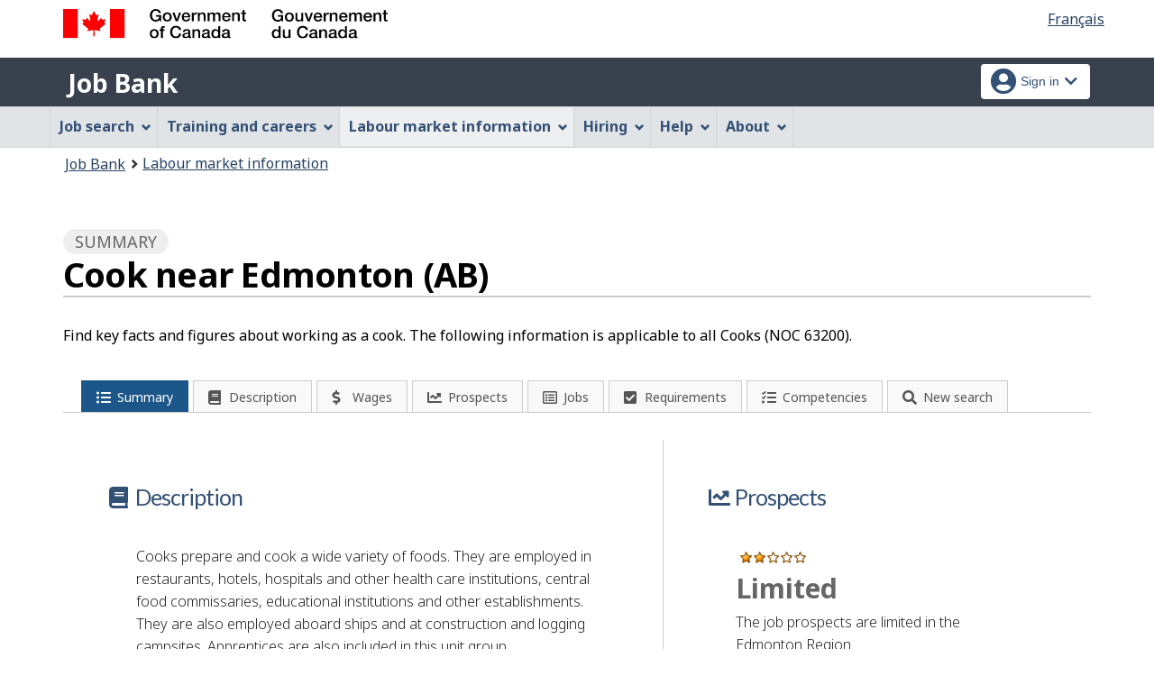

--- FILE ---
content_type: application/x-javascript
request_url: https://assets.adobedtm.com/be5dfd287373/9b9cb7867b5b/59b8fff5839e/RC22f6730a9f654a83b2544a0546c69b65-source.min.js
body_size: -26
content:
// For license information, see `https://assets.adobedtm.com/be5dfd287373/9b9cb7867b5b/59b8fff5839e/RC22f6730a9f654a83b2544a0546c69b65-source.js`.
_satellite.__registerScript('https://assets.adobedtm.com/be5dfd287373/9b9cb7867b5b/59b8fff5839e/RC22f6730a9f654a83b2544a0546c69b65-source.min.js', "_satellite.track(\"pageReset\");");